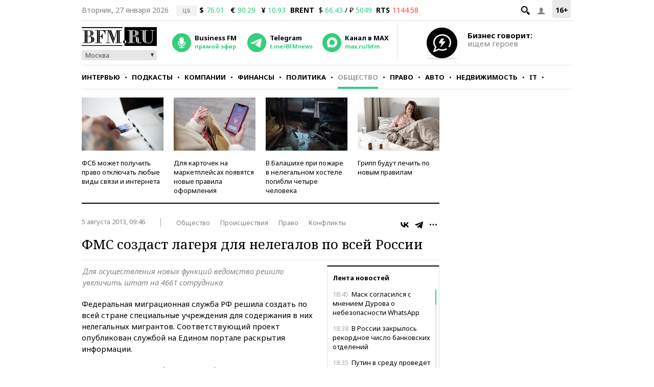

--- FILE ---
content_type: application/javascript
request_url: https://smi2.ru/counter/settings?payload=CMKIAhid9MqBwDM6JDY5MDlhOWY5LWQzNmItNGFmMi1hYzBjLTI4ZmNkNzhiMTNjZQ&cb=_callbacks____0mkwsdwf6
body_size: 1517
content:
_callbacks____0mkwsdwf6("[base64]");